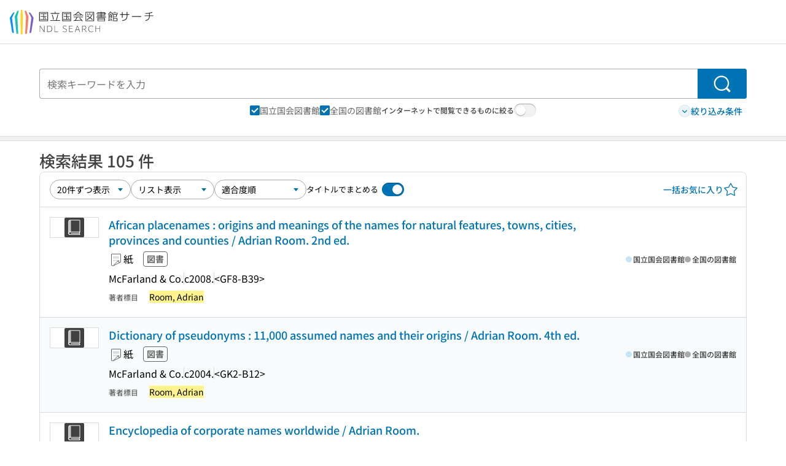

--- FILE ---
content_type: text/javascript; charset=utf-8
request_url: https://ndlsearch.ndl.go.jp/_nuxt/DC4pg2g-.js
body_size: 506
content:
import{d as i,u as d,V as p,W as u,X as f,x as t,e as m,w as y,U as x,o as g,f as b,v as h,j as n,y as j}from"./bl3FTDwG.js";const w=i({__name:"index",async setup(k){let a,s;const{$langLabel:e}=d(),{getPageAndCache:r}=p(),{page:C,meta:o}=([a,s]=u(()=>r()),a=await a,s(),a);f(o);const c=[{targets:"rnavi@3,crd@2",title:e(t.default.related.rnavi),icon:"interface/idea",type:"text"},{targets:"dcfull@3,warp@2",title:e(t.default.related.warp),icon:"interface/open-book",type:"text"},{targets:"gallery@2,jps@5",title:e(t.default.related.garalley_jps),type:"image"},{targets:"subject@3,jk@2",title:e(t.default.related.subuject_jk),type:"term"}];return(v,B)=>{const l=h,_=x;return g(),m(_,{class:"search"},{default:y(()=>[b(l,{cs:"bib",related:c,"in-library-t1":"hp","history-name":n(e)(n(t).default.historyName)},null,8,["history-name"])]),_:1})}}}),N=j(w,[["__scopeId","data-v-dd1b2bd2"]]);export{N as default};
